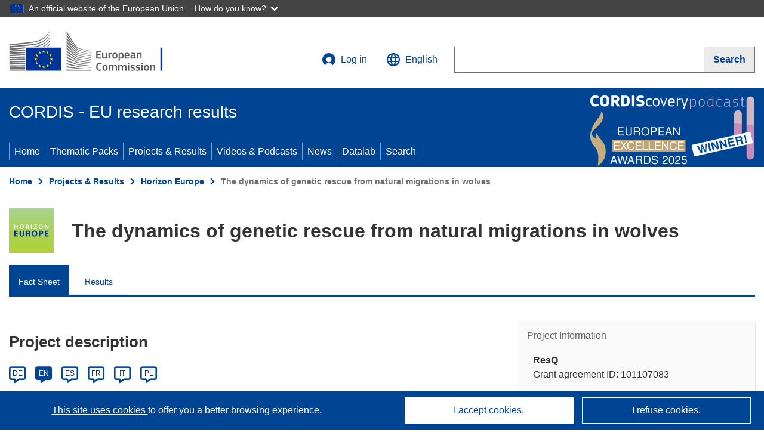

--- FILE ---
content_type: application/javascript; charset=UTF-8
request_url: https://cordis.europa.eu/datalab/visualisations/widget/api/getJsonpRsc.php?lv=&rsc=embargo&callback=jQuery371042682579872773485_1769432783646&_=1769432783647
body_size: -355
content:
jQuery371042682579872773485_1769432783646({"countries" : []}
)

--- FILE ---
content_type: application/javascript; charset=UTF-8
request_url: https://cordis.europa.eu/datalab/visualisations/widget/api/getVersion.php?callback=jQuery371042682579872773485_1769432783646&_=1769432783648
body_size: -366
content:
jQuery371042682579872773485_1769432783646("12.3.0")

--- FILE ---
content_type: application/javascript; charset=UTF-8
request_url: https://cordis.europa.eu/datalab/visualisations/widget/api/getJsonpRsc.php?lv=en&rsc=lab-common&callback=jQuery371042682579872773485_1769432783646&_=1769432783649
body_size: 6410
content:
jQuery371042682579872773485_1769432783646({
	"common": {
		"ctype_project": "Project",
		"ctype_mag": "Research*eu Magazine",
		"ctype_pack": "Results Pack",
		"ctype_rib": "Results in brief",
		"ctype_stories": "Stories",
		"ctype_news": "News",
		"ctype_event": "Event",
		"ctype_report": "Report",
		"ctype_interview": "Interview",
		"ctype_programme": "Programme",
		"ctype_ipr" : "Intellectual Property Rights",
		"ctype_outdated": "Outdated content type",
		"ctype_pip" : "Project Info Pack",
		"ctype_rip" : "Results Pack",
		"ctype_sip" : "Synergy Pack",
		"ipr_type" : "Type",
		"ipr_project" : "Project",
		"org_type_coordinator": "Coordinator",
		"org_type_participant": "Participant",
		"org_type_partner": "Partner",
		"org_type_internationalPartner": "Partner",
		"org_type_associatedPartner": "Partner",
		"org_type_thirdParty": "Third Party",
		"unknown": "unknown",
		"no_data": "No data",
		"undefined": "undefined",
		"no_result": "Sorry, no results found",
		"last_updated_on": "Last updated on",
		"previous": "Previous",
		"next": "Next",
		"OP": "EU Publications Office",
		"about": "About",
		"about_us": "About",
		"about_datavis": "About Datavis",
		"about_cordis": "About CORDIS",
		"b_ok": "OK",
		"view_on_cordis": "View on CORDIS",
		"address": "Address",
		"date": "Date",
		"and": "and",
		"website": "Website",
		"other_participants": "Other Participants",
		"links": "Links",
		"org_rtd_dash_link": "Participation in the R&I programmes",
		"activity_type": "Activity type",
		"eu_contribution": "EU Contribution",
		"net_eu_contribution": "Net EU contribution",
		"total_cost": "Total cost",
		"non_eu_contribution": "Other funding",
		"geolocation": "Location"
	},
	"advert": {
		"alt" : "CORDIScovery podcast 50th episode",
		"link": "/search?q=/article/relations/categories/collection/code='podcast' AND language='en'&p=1&num=10&srt=/article/contentUpdateDate:decreasing"
	},
	"ecl": {
		"result_results_banner_title": "EU research results",
		"login": "Log in",
		"my_account" : "My account",
		"menu_home": "Home",
		"menu_tpacks": "Thematics Packs",
		"menu_projects_r": "Projects & Results",
		"menu_videos_p": "Videos & Podcasts",
		"menu_news": "News",
		"menu_datalab": "Datalab",
		"menu_about_us": "About us",
		"menu_search": "Search",			
		"action_search": "Search",			
		"accessibility": "Accessibility",
		"sacs_explainability": "Semi-Automatic Project Classification - Explainability Notice",
		"r_and_i_portal": "Research and Innovation",
		"ft_portal": "Funding & tenders portal",
		"cookies_pol": "Cookies",
		"legal_notice": "Legal notice",				
		"language_pol": "Languages on our websites",
		"privacy_pol": "Privacy policy",
		"contact_ec": "Contact the European Commission",
		"follow_ec_rs": "Follow the European Commission on social media",
		"resources_parners": "Resources for partners",
		"european_commission": "European Commission",
		"european_commission_logo": "European Commission logo",	
		"select_language": "Select your language",
		"official_eu_languages": "Official EU languages:",
		"ec_flag":"European Commission flag",
		"change_language": "Change language",
		"close": "Close",				
		"managed_by_op_1": "This site is managed by",
		"managed_by_op_2": "the Publication Office of the European Union",
		"managed_by_op_3": " ",
		"contact_us_title": "Contact us",
		"contact_us_hours_1": "Contact our ",
		"contact_us_hours_2": "helpdesk",
		"contact_us_hours_3": ". Our multilingual team can be contacted Monday to Friday from 8:30 to 18:00 (Luxembourg time).",
		"folow_us": "Follow us",
		"related_links": "Related links",		
		"you_are_here": "You are here:",
		"click_to_expand" : "Click to expand",		
		"about_us" : "About us",
		"about_who_we_are" : "Who we are",
		"about_cordis_services" : "CORDIS services",
		"about_faq1" : "Frequently Asked Questions",
		"about_faq2" : "(and their answers)",
		"newsletter" : "Newsletter"
	},
	"rpc": {
		"item_not_exist": "Item does not exist!",
		"unkown_answer": "Unexpected answer from RPC Server",
		"unkown_error": "Unexpected answer from RPC Server"
	},
	"widget": {
		"common": {
			"target": "Page target ID",
			"target_help": "(Optional) Placeholder in the client page where the widget will be inserted and run",
			"css": "URL to custom CSS file",
			"css_help": "(Optional) Path to custom CSS file",
			"css_prefix": "Custom CSS prefix",
			"css_prefix_help": "(Optional) Prefix for custom CSS classe",
			"widget_conf_help_title": "Widget configuration help",
			"api_key_help_title": "Get the API key"
		},
		"mapcontrib": {
			"name": "Project contributors map",
			"pid": "Project identifier",
			"acr": "Display Project Acronym",
			"acr_help": "(Optional) Tick this option to get project's acronym on the map",
			"full": "Display Fullscreen option",
			"full_help": "(Optional) Tick this option to get fullscreen control available on the map"
		},
		"searchresult": {
			"name": "Search result List",
			"output_format": "Output format",
			"output_format_help": "Select widget output format",
			"output_table": "Table",
			"output_carousel": "Caroussel",
			"output_map": "Map",
			"qry": "Search query",
			"qry_help": "Execute your search on CORDIS – when you have refined it to your needs, click on “edit query”. Copy the query you see and paste it here. <a class='ecBlue' href='javascript:void(0);' onclick='callHelp();'>See also the widget help page</a>",
			"srt": "Sorting order",
			"srt_help": "Sorting order of the search result. <a class='ecBlue' href='javascript:void(0);' onclick='callHelp();'>See also the widget help page</a>",
			"nbi": "Number of results per page",
			"nbi_help": "Number of results per page (default %d)",
			"dview": "Detailed view",
			"dview_help": "(Optional) Tick this option to display full details on every result item.",
			"ppf": "Post-processing JS function name",
			"ppf_help": "Name of the JS post-processing function to be call with the widget result"
		},
		"searchXML": {
			"name": "Search in raw XML"
		},
		"error": {
			"WID001": "Action invalid",
			"WID002": "Incorrect or incomplete widget configuration",
			"WID003": "Widget formatter unsupported",
			"WID004": "Widget type unsupported",
			"WID005": "Connection issue with CORDIS portal",
			"WID006": "API key missing or invalid",
			"WID007": "Action code unsupported",
			"WID008": "Not yet implemented",
			"WID009": "Communication error with the server",
			"WID010": "The project has no participants",
			"pid_missing": "Project identifier is missing or invalid",
			"target_missing": "Page target ID is missing or invalid",
			"query_missing": "Search query is missing",
			"ppf_missing": "Post-processing JS function name is missing",
			"bad_method": "Unknown rendering method",
			"poi_gath": "POI gathering",
			"osm_error": "OpenStreetMap Error"
		}
	}
}
)

--- FILE ---
content_type: application/javascript; charset=UTF-8
request_url: https://cordis.europa.eu/datalab/visualisations/widget/api/renderWidget.php?action=run&pid=101107083&target=WidgetPlaceHolder&displaymeta=off&fullscreen=on&css=%2Fdatalab%2Fvisualisations%2Fwidget%2Fcss%2FwidgetMapContrib.css&type=project-contrib-map&lv=en&rootUrl=https%3A%2F%2Fcordis.europa.eu%2Fdatalab%2Fvisualisations&apikey=340e55f9-f2df-496a-9e06-99d918abede7&callback=jQuery371042682579872773485_1769432783646&_=1769432783655
body_size: 289
content:
jQuery371042682579872773485_1769432783646("<script>$(document).ready(function() {initMap(\"WidgetPlaceHolder\",false, true);showProjectContribOnMap('WidgetPlaceHolder','{\"contributors\":[{\"rcn\":\"1906270\",\"name\":\"KOBENHAVNS UNIVERSITET\",\"type\":\"coordinator\",\"terminated\":\"false\",\"active\":\"true\",\"order\":\"1\",\"ecContribution\":\"230774.4\",\"netEcContribution\":\"230774.4\",\"totalCost\":\"0\",\"street\":\"NORREGADE 10\",\"postalCode\":\"1165\",\"postBox\":\"N\\\\\\\/A\",\"city\":\"KOBENHAVN\",\"countryCode\":\"DK\",\"latlon\":\"55.68012,12.571506\",\"url\":\"http:\\\\\\\/\\\\\\\/www.ku.dk\",\"activityType\":\"Higher or Secondary Education Establishments\"}]}');});<\/script>")